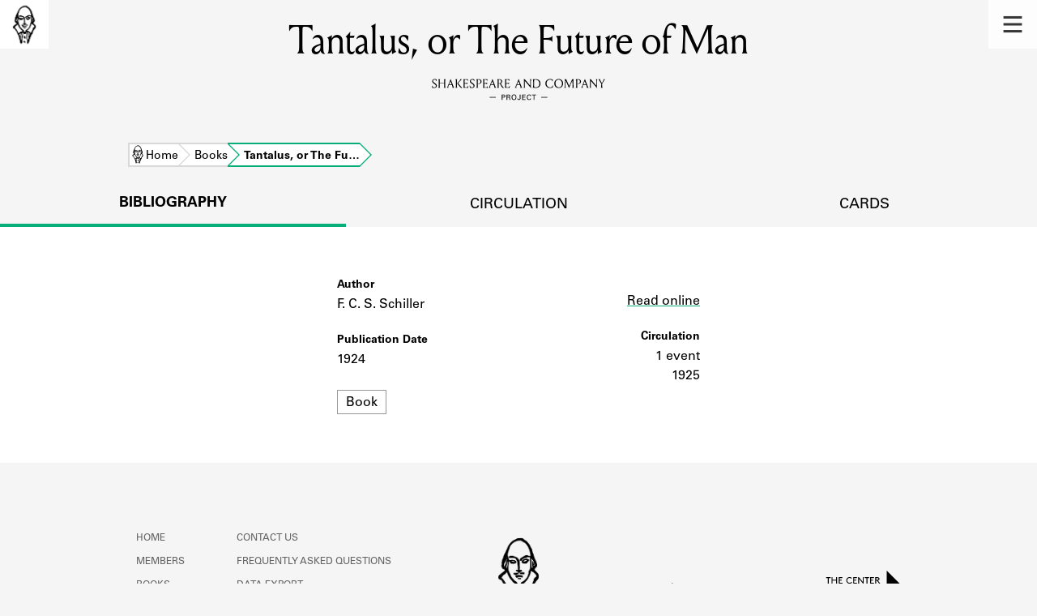

--- FILE ---
content_type: image/svg+xml
request_url: https://shakespeareandco.princeton.edu/static/img/headers/header-bookmark.svg
body_size: 779
content:
<?xml version="1.0" encoding="UTF-8"?>
<svg width="375px" height="176px" viewBox="0 0 375 176" version="1.1" xmlns="http://www.w3.org/2000/svg" xmlns:xlink="http://www.w3.org/1999/xlink">
    <!-- Generator: Sketch 52.6 (67491) - http://www.bohemiancoding.com/sketch -->
    <title>Header Shape – Desktop</title>
    <desc>Created with Sketch.</desc>
    <defs>
        <polygon id="path-1" points="0 0 355 0 355 112.322884 177.5 166 0 112.322884"></polygon>
        <filter x="-4.2%" y="-9.0%" width="108.5%" height="118.1%" filterUnits="objectBoundingBox" id="filter-2">
            <feOffset dx="0" dy="0" in="SourceAlpha" result="shadowOffsetOuter1"></feOffset>
            <feGaussianBlur stdDeviation="5" in="shadowOffsetOuter1" result="shadowBlurOuter1"></feGaussianBlur>
            <feComposite in="shadowBlurOuter1" in2="SourceAlpha" operator="out" result="shadowBlurOuter1"></feComposite>
            <feColorMatrix values="0 0 0 0 0   0 0 0 0 0   0 0 0 0 0  0 0 0 0.05 0" type="matrix" in="shadowBlurOuter1"></feColorMatrix>
        </filter>
    </defs>
    <g id="Page-1" stroke="none" stroke-width="1" fill="none" fill-rule="evenodd">
        <g id="About-–-Desktop" transform="translate(-530.000000, 0.000000)">
            <g id="Header-Shape-–-Desktop" transform="translate(540.000000, 0.000000)">
                <g id="Rectangle-6-Copy-2">
                    <g>
                        <use fill="black" fill-opacity="1" filter="url(#filter-2)" xlink:href="#path-1"></use>
                        <use fill-opacity="0.9" fill="#FFFFFF" fill-rule="evenodd" xlink:href="#path-1"></use>
                    </g>
                </g>
            </g>
        </g>
    </g>
</svg>